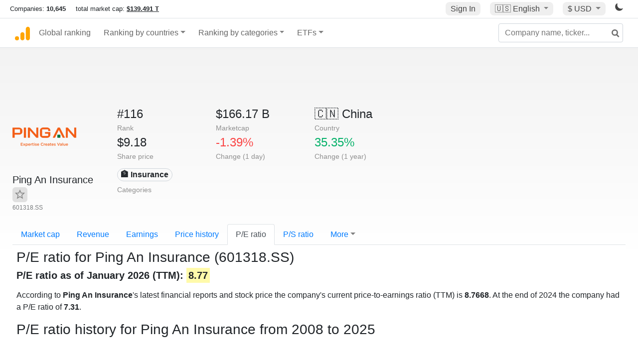

--- FILE ---
content_type: text/html; charset=utf-8
request_url: https://www.google.com/recaptcha/api2/aframe
body_size: 268
content:
<!DOCTYPE HTML><html><head><meta http-equiv="content-type" content="text/html; charset=UTF-8"></head><body><script nonce="9V6dUr3UZ8sezRwo5w8FnA">/** Anti-fraud and anti-abuse applications only. See google.com/recaptcha */ try{var clients={'sodar':'https://pagead2.googlesyndication.com/pagead/sodar?'};window.addEventListener("message",function(a){try{if(a.source===window.parent){var b=JSON.parse(a.data);var c=clients[b['id']];if(c){var d=document.createElement('img');d.src=c+b['params']+'&rc='+(localStorage.getItem("rc::a")?sessionStorage.getItem("rc::b"):"");window.document.body.appendChild(d);sessionStorage.setItem("rc::e",parseInt(sessionStorage.getItem("rc::e")||0)+1);localStorage.setItem("rc::h",'1769320403931');}}}catch(b){}});window.parent.postMessage("_grecaptcha_ready", "*");}catch(b){}</script></body></html>

--- FILE ---
content_type: text/plain
request_url: https://rtb.openx.net/openrtbb/prebidjs
body_size: -86
content:
{"id":"364b5303-a257-4ca9-ad84-b050e1f2c704","nbr":0}